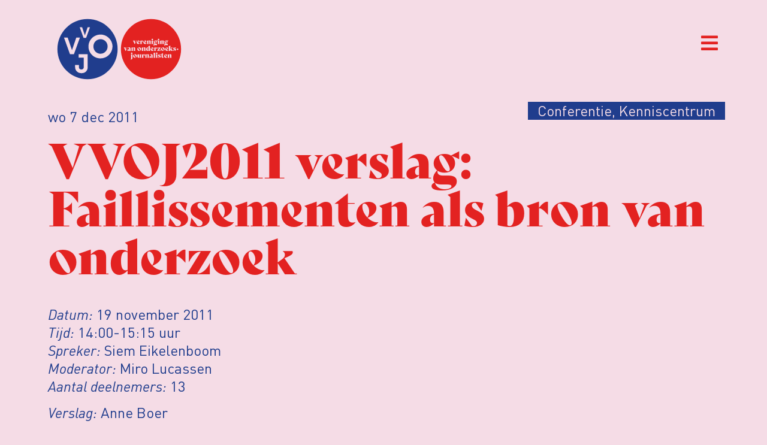

--- FILE ---
content_type: text/css;charset=utf-8
request_url: https://use.typekit.net/lbb2vat.css
body_size: 567
content:
/*
 * The Typekit service used to deliver this font or fonts for use on websites
 * is provided by Adobe and is subject to these Terms of Use
 * http://www.adobe.com/products/eulas/tou_typekit. For font license
 * information, see the list below.
 *
 * bely:
 *   - http://typekit.com/eulas/00000000000000007735b06b
 *   - http://typekit.com/eulas/00000000000000007735b071
 *   - http://typekit.com/eulas/00000000000000007735b076
 *   - http://typekit.com/eulas/00000000000000007735b079
 * bely-display:
 *   - http://typekit.com/eulas/00000000000000007735b06a
 *
 * © 2009-2025 Adobe Systems Incorporated. All Rights Reserved.
 */
/*{"last_published":"2021-09-13 13:47:29 UTC"}*/

@import url("https://p.typekit.net/p.css?s=1&k=lbb2vat&ht=tk&f=31659.31660.31661.31662.31663&a=6832002&app=typekit&e=css");

@font-face {
font-family:"bely";
src:url("https://use.typekit.net/af/2f2502/00000000000000007735b06b/30/l?primer=7cdcb44be4a7db8877ffa5c0007b8dd865b3bbc383831fe2ea177f62257a9191&fvd=i4&v=3") format("woff2"),url("https://use.typekit.net/af/2f2502/00000000000000007735b06b/30/d?primer=7cdcb44be4a7db8877ffa5c0007b8dd865b3bbc383831fe2ea177f62257a9191&fvd=i4&v=3") format("woff"),url("https://use.typekit.net/af/2f2502/00000000000000007735b06b/30/a?primer=7cdcb44be4a7db8877ffa5c0007b8dd865b3bbc383831fe2ea177f62257a9191&fvd=i4&v=3") format("opentype");
font-display:auto;font-style:italic;font-weight:400;font-stretch:normal;
}

@font-face {
font-family:"bely";
src:url("https://use.typekit.net/af/a9a7d6/00000000000000007735b071/30/l?primer=7cdcb44be4a7db8877ffa5c0007b8dd865b3bbc383831fe2ea177f62257a9191&fvd=n4&v=3") format("woff2"),url("https://use.typekit.net/af/a9a7d6/00000000000000007735b071/30/d?primer=7cdcb44be4a7db8877ffa5c0007b8dd865b3bbc383831fe2ea177f62257a9191&fvd=n4&v=3") format("woff"),url("https://use.typekit.net/af/a9a7d6/00000000000000007735b071/30/a?primer=7cdcb44be4a7db8877ffa5c0007b8dd865b3bbc383831fe2ea177f62257a9191&fvd=n4&v=3") format("opentype");
font-display:auto;font-style:normal;font-weight:400;font-stretch:normal;
}

@font-face {
font-family:"bely";
src:url("https://use.typekit.net/af/a2f22a/00000000000000007735b076/30/l?primer=7cdcb44be4a7db8877ffa5c0007b8dd865b3bbc383831fe2ea177f62257a9191&fvd=n7&v=3") format("woff2"),url("https://use.typekit.net/af/a2f22a/00000000000000007735b076/30/d?primer=7cdcb44be4a7db8877ffa5c0007b8dd865b3bbc383831fe2ea177f62257a9191&fvd=n7&v=3") format("woff"),url("https://use.typekit.net/af/a2f22a/00000000000000007735b076/30/a?primer=7cdcb44be4a7db8877ffa5c0007b8dd865b3bbc383831fe2ea177f62257a9191&fvd=n7&v=3") format("opentype");
font-display:auto;font-style:normal;font-weight:700;font-stretch:normal;
}

@font-face {
font-family:"bely";
src:url("https://use.typekit.net/af/ee13fc/00000000000000007735b079/30/l?primer=7cdcb44be4a7db8877ffa5c0007b8dd865b3bbc383831fe2ea177f62257a9191&fvd=i7&v=3") format("woff2"),url("https://use.typekit.net/af/ee13fc/00000000000000007735b079/30/d?primer=7cdcb44be4a7db8877ffa5c0007b8dd865b3bbc383831fe2ea177f62257a9191&fvd=i7&v=3") format("woff"),url("https://use.typekit.net/af/ee13fc/00000000000000007735b079/30/a?primer=7cdcb44be4a7db8877ffa5c0007b8dd865b3bbc383831fe2ea177f62257a9191&fvd=i7&v=3") format("opentype");
font-display:auto;font-style:italic;font-weight:700;font-stretch:normal;
}

@font-face {
font-family:"bely-display";
src:url("https://use.typekit.net/af/dd002d/00000000000000007735b06a/30/l?primer=7cdcb44be4a7db8877ffa5c0007b8dd865b3bbc383831fe2ea177f62257a9191&fvd=n4&v=3") format("woff2"),url("https://use.typekit.net/af/dd002d/00000000000000007735b06a/30/d?primer=7cdcb44be4a7db8877ffa5c0007b8dd865b3bbc383831fe2ea177f62257a9191&fvd=n4&v=3") format("woff"),url("https://use.typekit.net/af/dd002d/00000000000000007735b06a/30/a?primer=7cdcb44be4a7db8877ffa5c0007b8dd865b3bbc383831fe2ea177f62257a9191&fvd=n4&v=3") format("opentype");
font-display:auto;font-style:normal;font-weight:400;font-stretch:normal;
}

.tk-bely { font-family: "bely",serif; }
.tk-bely-display { font-family: "bely-display",sans-serif; }


--- FILE ---
content_type: text/css
request_url: https://www.vvoj.org/wp-content/uploads/elementor/css/post-43628.css?ver=1750707209
body_size: 1886
content:
.elementor-widget-post-info .elementor-icon-list-item:not(:last-child):after{border-color:var( --e-global-color-text );}.elementor-widget-post-info .elementor-icon-list-icon i{color:var( --e-global-color-primary );}.elementor-widget-post-info .elementor-icon-list-icon svg{fill:var( --e-global-color-primary );}.elementor-widget-post-info .elementor-icon-list-text, .elementor-widget-post-info .elementor-icon-list-text a{color:var( --e-global-color-secondary );}.elementor-widget-post-info .elementor-icon-list-item{font-family:var( --e-global-typography-text-font-family ), Sans-serif;font-size:var( --e-global-typography-text-font-size );line-height:var( --e-global-typography-text-line-height );}.elementor-43628 .elementor-element.elementor-element-26da1039 .elementor-icon-list-icon{width:14px;}.elementor-43628 .elementor-element.elementor-element-26da1039 .elementor-icon-list-icon i{font-size:14px;}.elementor-43628 .elementor-element.elementor-element-26da1039 .elementor-icon-list-icon svg{--e-icon-list-icon-size:14px;}.elementor-widget-heading .elementor-heading-title{font-family:var( --e-global-typography-primary-font-family ), Sans-serif;font-size:var( --e-global-typography-primary-font-size );line-height:var( --e-global-typography-primary-line-height );color:var( --e-global-color-primary );}.elementor-43628 .elementor-element.elementor-element-78714aa4{width:auto;max-width:auto;top:0px;text-align:right;}.elementor-43628 .elementor-element.elementor-element-78714aa4 > .elementor-widget-container{background-color:var( --e-global-color-secondary );padding:0rem 1rem 0rem 1rem;}body:not(.rtl) .elementor-43628 .elementor-element.elementor-element-78714aa4{right:0px;}body.rtl .elementor-43628 .elementor-element.elementor-element-78714aa4{left:0px;}.elementor-43628 .elementor-element.elementor-element-78714aa4 .elementor-heading-title{color:var( --e-global-color-eedc71c );}.elementor-widget-theme-post-title .elementor-heading-title{font-family:var( --e-global-typography-primary-font-family ), Sans-serif;font-size:var( --e-global-typography-primary-font-size );line-height:var( --e-global-typography-primary-line-height );color:var( --e-global-color-primary );}.elementor-43628 .elementor-element.elementor-element-62402859 > .elementor-widget-container{margin:0px 0px 20px 0px;}.elementor-43628 .elementor-element.elementor-element-62402859 .elementor-heading-title{font-family:var( --e-global-typography-76938a8-font-family ), Sans-serif;font-size:var( --e-global-typography-76938a8-font-size );line-height:var( --e-global-typography-76938a8-line-height );word-spacing:var( --e-global-typography-76938a8-word-spacing );}.elementor-widget-theme-post-featured-image .widget-image-caption{color:var( --e-global-color-text );font-family:var( --e-global-typography-text-font-family ), Sans-serif;font-size:var( --e-global-typography-text-font-size );line-height:var( --e-global-typography-text-line-height );}.elementor-43628 .elementor-element.elementor-element-5cf94781 img{width:100%;}.elementor-widget-text-editor{font-family:var( --e-global-typography-text-font-family ), Sans-serif;font-size:var( --e-global-typography-text-font-size );line-height:var( --e-global-typography-text-line-height );color:var( --e-global-color-text );}.elementor-widget-text-editor.elementor-drop-cap-view-stacked .elementor-drop-cap{background-color:var( --e-global-color-primary );}.elementor-widget-text-editor.elementor-drop-cap-view-framed .elementor-drop-cap, .elementor-widget-text-editor.elementor-drop-cap-view-default .elementor-drop-cap{color:var( --e-global-color-primary );border-color:var( --e-global-color-primary );}.elementor-43628 .elementor-element.elementor-element-fc4c3e9 > .elementor-widget-container{padding:50px 0px 50px 0px;}.elementor-43628 .elementor-element.elementor-element-fc4c3e9{font-family:"DINOT", Sans-serif;font-size:30px;line-height:40px;}.elementor-43628 .elementor-element.elementor-element-44efda70{padding:0px 0px 100px 0px;}.elementor-widget-theme-post-content{color:var( --e-global-color-text );font-family:var( --e-global-typography-text-font-family ), Sans-serif;font-size:var( --e-global-typography-text-font-size );line-height:var( --e-global-typography-text-line-height );}.elementor-43628 .elementor-element.elementor-element-5f21f3db{color:var( --e-global-color-secondary );}.elementor-widget-button .elementor-button{background-color:var( --e-global-color-accent );font-family:var( --e-global-typography-accent-font-family ), Sans-serif;font-size:var( --e-global-typography-accent-font-size );font-weight:var( --e-global-typography-accent-font-weight );font-style:var( --e-global-typography-accent-font-style );line-height:var( --e-global-typography-accent-line-height );}.elementor-43628 .elementor-element.elementor-element-6578a90 .elementor-button{background-color:#E3222100;font-family:"bely", Sans-serif;font-size:35px;font-weight:700;font-style:italic;line-height:40px;fill:var( --e-global-color-primary );color:var( --e-global-color-primary );border-radius:0px 0px 0px 0px;padding:0px 0px 0px 0px;}.elementor-43628 .elementor-element.elementor-element-6578a90 .elementor-button:hover, .elementor-43628 .elementor-element.elementor-element-6578a90 .elementor-button:focus{color:var( --e-global-color-f207d88 );}.elementor-43628 .elementor-element.elementor-element-6578a90 .elementor-button:hover svg, .elementor-43628 .elementor-element.elementor-element-6578a90 .elementor-button:focus svg{fill:var( --e-global-color-f207d88 );}.elementor-43628 .elementor-element.elementor-element-5d01f980{text-align:right;font-family:"bely", Sans-serif;font-size:40px;font-weight:700;font-style:italic;line-height:42px;color:var( --e-global-color-secondary );}.elementor-43628 .elementor-element.elementor-element-5d01f980 .elementor-drop-cap{margin-inline-end:10px;}.elementor-43628 .elementor-element.elementor-element-5f90b9f0:not(.elementor-motion-effects-element-type-background), .elementor-43628 .elementor-element.elementor-element-5f90b9f0 > .elementor-motion-effects-container > .elementor-motion-effects-layer{background-color:var( --e-global-color-secondary );}.elementor-43628 .elementor-element.elementor-element-5f90b9f0{transition:background 0.3s, border 0.3s, border-radius 0.3s, box-shadow 0.3s;padding:100px 0px 75px 0px;}.elementor-43628 .elementor-element.elementor-element-5f90b9f0 > .elementor-background-overlay{transition:background 0.3s, border-radius 0.3s, opacity 0.3s;}.elementor-43628 .elementor-element.elementor-element-13675407 .elementor-heading-title{font-family:"bely-display", Sans-serif;font-size:60px;line-height:75px;}.elementor-43628 .elementor-element.elementor-element-4e6e736{margin-top:30px;margin-bottom:0px;padding:0px 0px 0px 0px;}.elementor-43628 .elementor-element.elementor-element-18969ed1 > .elementor-element-populated{padding:0px 0px 0px 0px;}.elementor-widget-posts .elementor-button{background-color:var( --e-global-color-accent );font-family:var( --e-global-typography-accent-font-family ), Sans-serif;font-size:var( --e-global-typography-accent-font-size );font-weight:var( --e-global-typography-accent-font-weight );font-style:var( --e-global-typography-accent-font-style );line-height:var( --e-global-typography-accent-line-height );}.elementor-widget-posts .elementor-post__title, .elementor-widget-posts .elementor-post__title a{color:var( --e-global-color-secondary );font-family:var( --e-global-typography-primary-font-family ), Sans-serif;font-size:var( --e-global-typography-primary-font-size );line-height:var( --e-global-typography-primary-line-height );}.elementor-widget-posts .elementor-post__meta-data{font-family:var( --e-global-typography-secondary-font-family ), Sans-serif;font-size:var( --e-global-typography-secondary-font-size );line-height:var( --e-global-typography-secondary-line-height );}.elementor-widget-posts .elementor-post__excerpt p{font-family:var( --e-global-typography-text-font-family ), Sans-serif;font-size:var( --e-global-typography-text-font-size );line-height:var( --e-global-typography-text-line-height );}.elementor-widget-posts .elementor-post__read-more{color:var( --e-global-color-accent );}.elementor-widget-posts a.elementor-post__read-more{font-family:var( --e-global-typography-accent-font-family ), Sans-serif;font-size:var( --e-global-typography-accent-font-size );font-weight:var( --e-global-typography-accent-font-weight );font-style:var( --e-global-typography-accent-font-style );line-height:var( --e-global-typography-accent-line-height );}.elementor-widget-posts .elementor-post__card .elementor-post__badge{background-color:var( --e-global-color-accent );font-family:var( --e-global-typography-accent-font-family ), Sans-serif;font-weight:var( --e-global-typography-accent-font-weight );font-style:var( --e-global-typography-accent-font-style );line-height:var( --e-global-typography-accent-line-height );}.elementor-widget-posts .elementor-pagination{font-family:var( --e-global-typography-secondary-font-family ), Sans-serif;font-size:var( --e-global-typography-secondary-font-size );line-height:var( --e-global-typography-secondary-line-height );}.elementor-widget-posts .ecs-load-more-button .elementor-button{font-family:var( --e-global-typography-accent-font-family ), Sans-serif;font-size:var( --e-global-typography-accent-font-size );font-weight:var( --e-global-typography-accent-font-weight );font-style:var( --e-global-typography-accent-font-style );line-height:var( --e-global-typography-accent-line-height );background-color:var( --e-global-color-accent );}.elementor-widget-posts .e-load-more-message{font-family:var( --e-global-typography-secondary-font-family ), Sans-serif;font-size:var( --e-global-typography-secondary-font-size );line-height:var( --e-global-typography-secondary-line-height );}.elementor-43628 .elementor-element.elementor-element-7293ad45{--grid-row-gap:35px;--grid-column-gap:30px;}.elementor-43628 .elementor-element.elementor-element-6a322aec .elementor-button{background-color:var( --e-global-color-secondary );font-family:"bely", Sans-serif;font-size:24px;font-weight:700;font-style:italic;line-height:21px;fill:var( --e-global-color-primary );color:var( --e-global-color-primary );border-radius:0px 0px 0px 0px;padding:0px 0px 0px 0px;}.elementor-43628 .elementor-element.elementor-element-6a322aec > .elementor-widget-container{padding:30px 0px 0px 0px;}.elementor-43628 .elementor-element.elementor-element-6a322aec .elementor-button-content-wrapper{flex-direction:row-reverse;}.elementor-43628 .elementor-element.elementor-element-6a322aec .elementor-button .elementor-button-content-wrapper{gap:15px;}.elementor-43628 .elementor-element.elementor-element-11719e82:not(.elementor-motion-effects-element-type-background), .elementor-43628 .elementor-element.elementor-element-11719e82 > .elementor-motion-effects-container > .elementor-motion-effects-layer{background-color:var( --e-global-color-primary );}.elementor-43628 .elementor-element.elementor-element-11719e82{transition:background 0.3s, border 0.3s, border-radius 0.3s, box-shadow 0.3s;padding:50px 0px 50px 0px;}.elementor-43628 .elementor-element.elementor-element-11719e82 > .elementor-background-overlay{transition:background 0.3s, border-radius 0.3s, opacity 0.3s;}.elementor-43628 .elementor-element.elementor-element-212591ed > .elementor-widget-container{margin:0px 0px 0px 0px;padding:0px 0px 0px 0px;}.elementor-43628 .elementor-element.elementor-element-212591ed{text-align:left;}.elementor-43628 .elementor-element.elementor-element-212591ed .elementor-heading-title{font-family:"bely-display", Sans-serif;font-size:30px;line-height:30px;color:var( --e-global-color-f207d88 );}.elementor-43628 .elementor-element.elementor-element-60581dde > .elementor-widget-container{margin:0px 0px 0px 0px;padding:0px 0px 0px 0px;}.elementor-43628 .elementor-element.elementor-element-60581dde{column-gap:0px;font-family:"DINOT", Sans-serif;font-size:24px;color:var( --e-global-color-f207d88 );}.elementor-bc-flex-widget .elementor-43628 .elementor-element.elementor-element-d2ed66a.elementor-column .elementor-widget-wrap{align-items:center;}.elementor-43628 .elementor-element.elementor-element-d2ed66a.elementor-column.elementor-element[data-element_type="column"] > .elementor-widget-wrap.elementor-element-populated{align-content:center;align-items:center;}.elementor-43628 .elementor-element.elementor-element-30042e1b .elementor-button{background-color:#E32221;font-family:"bely", Sans-serif;font-size:24px;font-weight:700;font-style:italic;line-height:21px;fill:var( --e-global-color-f207d88 );color:var( --e-global-color-f207d88 );border-radius:0px 0px 0px 0px;padding:0px 0px 0px 0px;}.elementor-43628 .elementor-element.elementor-element-30042e1b .elementor-button-content-wrapper{flex-direction:row-reverse;}.elementor-43628 .elementor-element.elementor-element-30042e1b .elementor-button .elementor-button-content-wrapper{gap:15px;}@media(min-width:768px){.elementor-43628 .elementor-element.elementor-element-51d55dbf{width:79.665%;}.elementor-43628 .elementor-element.elementor-element-d2ed66a{width:20%;}}@media(max-width:1024px){.elementor-widget-post-info .elementor-icon-list-item{font-size:var( --e-global-typography-text-font-size );line-height:var( --e-global-typography-text-line-height );}.elementor-widget-heading .elementor-heading-title{font-size:var( --e-global-typography-primary-font-size );line-height:var( --e-global-typography-primary-line-height );}.elementor-widget-theme-post-title .elementor-heading-title{font-size:var( --e-global-typography-primary-font-size );line-height:var( --e-global-typography-primary-line-height );}.elementor-43628 .elementor-element.elementor-element-62402859 .elementor-heading-title{font-size:var( --e-global-typography-76938a8-font-size );line-height:var( --e-global-typography-76938a8-line-height );word-spacing:var( --e-global-typography-76938a8-word-spacing );}.elementor-widget-theme-post-featured-image .widget-image-caption{font-size:var( --e-global-typography-text-font-size );line-height:var( --e-global-typography-text-line-height );}.elementor-widget-text-editor{font-size:var( --e-global-typography-text-font-size );line-height:var( --e-global-typography-text-line-height );}.elementor-widget-theme-post-content{font-size:var( --e-global-typography-text-font-size );line-height:var( --e-global-typography-text-line-height );}.elementor-widget-button .elementor-button{font-size:var( --e-global-typography-accent-font-size );line-height:var( --e-global-typography-accent-line-height );}.elementor-widget-posts .elementor-post__title, .elementor-widget-posts .elementor-post__title a{font-size:var( --e-global-typography-primary-font-size );line-height:var( --e-global-typography-primary-line-height );}.elementor-widget-posts .elementor-post__meta-data{font-size:var( --e-global-typography-secondary-font-size );line-height:var( --e-global-typography-secondary-line-height );}.elementor-widget-posts .elementor-post__excerpt p{font-size:var( --e-global-typography-text-font-size );line-height:var( --e-global-typography-text-line-height );}.elementor-widget-posts a.elementor-post__read-more{font-size:var( --e-global-typography-accent-font-size );line-height:var( --e-global-typography-accent-line-height );}.elementor-widget-posts .elementor-post__card .elementor-post__badge{line-height:var( --e-global-typography-accent-line-height );}.elementor-widget-posts .elementor-pagination{font-size:var( --e-global-typography-secondary-font-size );line-height:var( --e-global-typography-secondary-line-height );}.elementor-widget-posts .ecs-load-more-button .elementor-button{font-size:var( --e-global-typography-accent-font-size );line-height:var( --e-global-typography-accent-line-height );}.elementor-widget-posts .elementor-button{font-size:var( --e-global-typography-accent-font-size );line-height:var( --e-global-typography-accent-line-height );}.elementor-widget-posts .e-load-more-message{font-size:var( --e-global-typography-secondary-font-size );line-height:var( --e-global-typography-secondary-line-height );}}@media(max-width:767px){.elementor-43628 .elementor-element.elementor-element-7bc7fa77{width:60%;}.elementor-widget-post-info .elementor-icon-list-item{font-size:var( --e-global-typography-text-font-size );line-height:var( --e-global-typography-text-line-height );}.elementor-43628 .elementor-element.elementor-element-55e5fe5c{width:40%;}.elementor-widget-heading .elementor-heading-title{font-size:var( --e-global-typography-primary-font-size );line-height:var( --e-global-typography-primary-line-height );}.elementor-widget-theme-post-title .elementor-heading-title{font-size:var( --e-global-typography-primary-font-size );line-height:var( --e-global-typography-primary-line-height );}.elementor-43628 .elementor-element.elementor-element-62402859 .elementor-heading-title{font-size:var( --e-global-typography-76938a8-font-size );line-height:var( --e-global-typography-76938a8-line-height );word-spacing:var( --e-global-typography-76938a8-word-spacing );}.elementor-widget-theme-post-featured-image .widget-image-caption{font-size:var( --e-global-typography-text-font-size );line-height:var( --e-global-typography-text-line-height );}.elementor-widget-text-editor{font-size:var( --e-global-typography-text-font-size );line-height:var( --e-global-typography-text-line-height );}.elementor-widget-theme-post-content{font-size:var( --e-global-typography-text-font-size );line-height:var( --e-global-typography-text-line-height );}.elementor-widget-button .elementor-button{font-size:var( --e-global-typography-accent-font-size );line-height:var( --e-global-typography-accent-line-height );}.elementor-43628 .elementor-element.elementor-element-6578a90 .elementor-button{font-size:20px;}.elementor-43628 .elementor-element.elementor-element-5f90b9f0{padding:40px 20px 50px 20px;}.elementor-43628 .elementor-element.elementor-element-13675407 .elementor-heading-title{font-size:24px;line-height:24px;}.elementor-widget-posts .elementor-post__title, .elementor-widget-posts .elementor-post__title a{font-size:var( --e-global-typography-primary-font-size );line-height:var( --e-global-typography-primary-line-height );}.elementor-widget-posts .elementor-post__meta-data{font-size:var( --e-global-typography-secondary-font-size );line-height:var( --e-global-typography-secondary-line-height );}.elementor-widget-posts .elementor-post__excerpt p{font-size:var( --e-global-typography-text-font-size );line-height:var( --e-global-typography-text-line-height );}.elementor-widget-posts a.elementor-post__read-more{font-size:var( --e-global-typography-accent-font-size );line-height:var( --e-global-typography-accent-line-height );}.elementor-widget-posts .elementor-post__card .elementor-post__badge{line-height:var( --e-global-typography-accent-line-height );}.elementor-widget-posts .elementor-pagination{font-size:var( --e-global-typography-secondary-font-size );line-height:var( --e-global-typography-secondary-line-height );}.elementor-widget-posts .ecs-load-more-button .elementor-button{font-size:var( --e-global-typography-accent-font-size );line-height:var( --e-global-typography-accent-line-height );}.elementor-widget-posts .elementor-button{font-size:var( --e-global-typography-accent-font-size );line-height:var( --e-global-typography-accent-line-height );}.elementor-widget-posts .e-load-more-message{font-size:var( --e-global-typography-secondary-font-size );line-height:var( --e-global-typography-secondary-line-height );}.elementor-43628 .elementor-element.elementor-element-6a322aec > .elementor-widget-container{padding:30px 0px 0px 0px;}.elementor-43628 .elementor-element.elementor-element-6a322aec .elementor-button{font-size:24px;line-height:24px;}.elementor-43628 .elementor-element.elementor-element-11719e82{padding:50px 10px 50px 10px;}.elementor-43628 .elementor-element.elementor-element-212591ed .elementor-heading-title{font-size:24px;}.elementor-43628 .elementor-element.elementor-element-60581dde{font-size:18px;line-height:22px;}}/* Start custom CSS for posts, class: .elementor-element-7293ad45 */.elementor-43628 .elementor-element.elementor-element-7293ad45 a { color: var(--e-global-color-eedc71c); }/* End custom CSS */

--- FILE ---
content_type: text/css
request_url: https://www.vvoj.org/wp-content/uploads/elementor/css/post-1234.css?ver=1660641057
body_size: 908
content:
.elementor-widget-image .widget-image-caption{color:var( --e-global-color-text );font-family:var( --e-global-typography-text-font-family ), Sans-serif;font-size:var( --e-global-typography-text-font-size );line-height:var( --e-global-typography-text-line-height );}.elementor-1234 .elementor-element.elementor-element-23a2698{width:auto;max-width:auto;top:10px;}.elementor-1234 .elementor-element.elementor-element-23a2698 > .elementor-widget-container{margin:-50px 30px 0px 0px;}body:not(.rtl) .elementor-1234 .elementor-element.elementor-element-23a2698{right:10px;}body.rtl .elementor-1234 .elementor-element.elementor-element-23a2698{left:10px;}.elementor-1234 .elementor-element.elementor-element-875bd70{width:auto;max-width:auto;top:10px;}.elementor-1234 .elementor-element.elementor-element-875bd70 > .elementor-widget-container{margin:-50px 30px 0px 0px;}body:not(.rtl) .elementor-1234 .elementor-element.elementor-element-875bd70{right:10px;}body.rtl .elementor-1234 .elementor-element.elementor-element-875bd70{left:10px;}.elementor-1234 .elementor-element.elementor-element-d52bd3b{width:auto;max-width:auto;top:10px;}.elementor-1234 .elementor-element.elementor-element-d52bd3b > .elementor-widget-container{margin:-50px 30px 0px 0px;}body:not(.rtl) .elementor-1234 .elementor-element.elementor-element-d52bd3b{right:10px;}body.rtl .elementor-1234 .elementor-element.elementor-element-d52bd3b{left:10px;}.elementor-1234 .elementor-element.elementor-element-de89de4{width:auto;max-width:auto;top:10px;}.elementor-1234 .elementor-element.elementor-element-de89de4 > .elementor-widget-container{margin:-50px 30px 0px 0px;}body:not(.rtl) .elementor-1234 .elementor-element.elementor-element-de89de4{right:10px;}body.rtl .elementor-1234 .elementor-element.elementor-element-de89de4{left:10px;}.elementor-widget-theme-post-featured-image .widget-image-caption{color:var( --e-global-color-text );font-family:var( --e-global-typography-text-font-family ), Sans-serif;font-size:var( --e-global-typography-text-font-size );line-height:var( --e-global-typography-text-line-height );}.elementor-widget-theme-post-title .elementor-heading-title{font-family:var( --e-global-typography-primary-font-family ), Sans-serif;font-size:var( --e-global-typography-primary-font-size );line-height:var( --e-global-typography-primary-line-height );color:var( --e-global-color-primary );}.elementor-1234 .elementor-element.elementor-element-fbf7248 > .elementor-widget-container{padding:0px 0px 0px 0px;}.elementor-1234 .elementor-element.elementor-element-fbf7248 .elementor-heading-title{font-family:"bely-display", Sans-serif;font-size:24px;line-height:30px;}.elementor-widget-text-editor{font-family:var( --e-global-typography-text-font-family ), Sans-serif;font-size:var( --e-global-typography-text-font-size );line-height:var( --e-global-typography-text-line-height );color:var( --e-global-color-text );}.elementor-widget-text-editor.elementor-drop-cap-view-stacked .elementor-drop-cap{background-color:var( --e-global-color-primary );}.elementor-widget-text-editor.elementor-drop-cap-view-framed .elementor-drop-cap, .elementor-widget-text-editor.elementor-drop-cap-view-default .elementor-drop-cap{color:var( --e-global-color-primary );border-color:var( --e-global-color-primary );}.elementor-1234 .elementor-element.elementor-element-b35e27b{font-family:"DINOT", Sans-serif;font-size:24px;line-height:30px;}.elementor-1234 .elementor-element.elementor-element-c34441d > .elementor-widget-container{padding:0px 0px 0px 0px;}.elementor-1234 .elementor-element.elementor-element-c34441d{column-gap:0px;font-family:"DINOT", Sans-serif;font-size:24px;line-height:30px;}@media(max-width:1024px){.elementor-1234 .elementor-element.elementor-element-b7f3a85{margin-top:0px;margin-bottom:0px;padding:0px 0px 0px 0px;}.elementor-1234 .elementor-element.elementor-element-0ed89e9 > .elementor-element-populated{margin:0px 0px 0px 0px;--e-column-margin-right:0px;--e-column-margin-left:0px;padding:0px 0px 0px 0px;}.elementor-widget-image .widget-image-caption{font-size:var( --e-global-typography-text-font-size );line-height:var( --e-global-typography-text-line-height );}.elementor-widget-theme-post-featured-image .widget-image-caption{font-size:var( --e-global-typography-text-font-size );line-height:var( --e-global-typography-text-line-height );}.elementor-widget-theme-post-title .elementor-heading-title{font-size:var( --e-global-typography-primary-font-size );line-height:var( --e-global-typography-primary-line-height );}.elementor-widget-text-editor{font-size:var( --e-global-typography-text-font-size );line-height:var( --e-global-typography-text-line-height );}.elementor-1234 .elementor-element.elementor-element-b35e27b{font-size:20px;line-height:25em;}}@media(max-width:767px){.elementor-1234 .elementor-element.elementor-element-b7f3a85{margin-top:0px;margin-bottom:0px;padding:0px 0px 0px 0px;}.elementor-1234 .elementor-element.elementor-element-0ed89e9 > .elementor-element-populated{margin:0px 0px 0px 0px;--e-column-margin-right:0px;--e-column-margin-left:0px;padding:0px 0px 0px 0px;}.elementor-widget-image .widget-image-caption{font-size:var( --e-global-typography-text-font-size );line-height:var( --e-global-typography-text-line-height );}.elementor-widget-theme-post-featured-image .widget-image-caption{font-size:var( --e-global-typography-text-font-size );line-height:var( --e-global-typography-text-line-height );}.elementor-widget-theme-post-title .elementor-heading-title{font-size:var( --e-global-typography-primary-font-size );line-height:var( --e-global-typography-primary-line-height );}.elementor-1234 .elementor-element.elementor-element-fbf7248 > .elementor-widget-container{margin:0px 0px 0px 0px;}.elementor-1234 .elementor-element.elementor-element-fbf7248 .elementor-heading-title{font-size:20px;line-height:25px;}.elementor-widget-text-editor{font-size:var( --e-global-typography-text-font-size );line-height:var( --e-global-typography-text-line-height );}.elementor-1234 .elementor-element.elementor-element-b35e27b{font-size:20px;line-height:25px;}.elementor-1234 .elementor-element.elementor-element-c34441d{font-size:20px;line-height:25px;}}/* Start custom CSS for theme-post-title, class: .elementor-element-fbf7248 */.elementor-1234 .elementor-element.elementor-element-fbf7248 { 
    min-height: 4rem;
}/* End custom CSS */
/* Start custom CSS for text-editor, class: .elementor-element-b35e27b */.elementor-1234 .elementor-element.elementor-element-b35e27b {
    max-height: 6rem;
    text-overflow: ellipsis;
    display: -webkit-box;
    -webkit-line-clamp: 3;
    -webkit-box-orient: vertical;
    overflow: hidden;
}

.elementor-1234 .elementor-element.elementor-element-b35e27b a, .elementor-1234 .elementor-element.elementor-element-b35e27b a:link {
    color: var(--e-global-color-secondary);
}/* End custom CSS */
/* Start custom CSS for text-editor, class: .elementor-element-c34441d */.elementor-1234 .elementor-element.elementor-element-c34441d {
    max-height: 6rem;
    text-overflow: ellipsis;
    display: -webkit-box;
    -webkit-line-clamp: 3;
    -webkit-box-orient: vertical;
    overflow: hidden;
}/* End custom CSS */